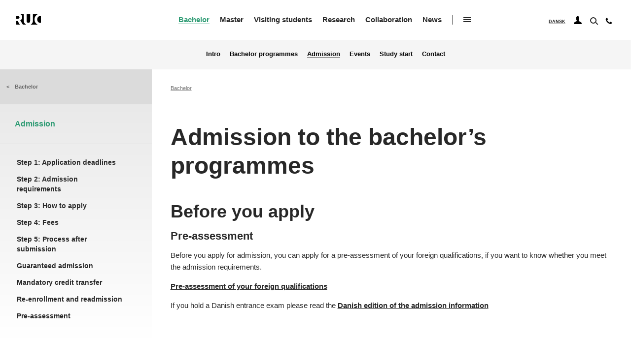

--- FILE ---
content_type: text/html; charset=UTF-8
request_url: https://ruc.dk/en/admission-bachelors-programmes
body_size: 10471
content:
<!DOCTYPE html>
<html lang="en" dir="ltr" prefix="og: https://ogp.me/ns#">
  <head>
    <meta charset="utf-8" />
<script type="text/javascript" id="ConsentMode" src="/modules/contrib/cookieinformation/js/consent_mode_v2.init.js"></script>
<meta name="description" content="Step by step: How to apply for admission to a bachelor&#039;s programme at Roskilde University." />
<meta property="og:site_name" content="RUC.dk" />
<meta property="og:url" content="https://ruc.dk/en/admission-bachelors-programmes" />
<meta property="og:title" content="Admission to the bachelor’s programmes" />
<meta name="twitter:card" content="summary_large_image" />
<meta name="twitter:site" content="@roskildeuni" />
<meta name="twitter:title" content="Admission to the bachelor’s programmes" />
<meta name="Generator" content="Drupal 10 (https://www.drupal.org)" />
<meta name="MobileOptimized" content="width" />
<meta name="HandheldFriendly" content="true" />
<meta name="viewport" content="width=device-width, initial-scale=1.0" />
<script type="text/javascript" id="CookieConsent" src="https://policy.app.cookieinformation.com/uc.js" data-culture="en" data-gcm-version="2.0"></script>
<link rel="icon" href="/profiles/ruc_profile/themes/school/favicon.ico" type="image/vnd.microsoft.icon" />
<link rel="alternate" hreflang="en" href="https://ruc.dk/en/admission-bachelors-programmes" />
<link rel="canonical" href="https://ruc.dk/en/admission-bachelors-programmes" />
<link rel="shortlink" href="https://ruc.dk/en/node/41" />

    <title>Admission to bachelor&#039;s programmes | Roskilde University</title>
    <link rel="stylesheet" media="all" href="/sites/default/files/css/css_sMOMwAp76XbN-UUeKnDjCbtk8-RN3WfEW07fmRH_EW0.css?delta=0&amp;language=en&amp;theme=school&amp;include=eJx1yDEOwyAMBdALUXykyIAVkExs8XGj3L5Sh25d3vCcF5-LvYPaCmfN_pscl0fRgS4toXYzpVOtsL4qkCC8aj_Yx8Gxrdp0lS305xMebJlUGJLeQ27Q1zythcoHm-o2NA" />
<link rel="stylesheet" media="all" href="/sites/default/files/css/css_km1NuuhglYHtrNAhzhV7kVf5paplHvRGP4fKASJAazI.css?delta=1&amp;language=en&amp;theme=school&amp;include=eJx1yDEOwyAMBdALUXykyIAVkExs8XGj3L5Sh25d3vCcF5-LvYPaCmfN_pscl0fRgS4toXYzpVOtsL4qkCC8aj_Yx8Gxrdp0lS305xMebJlUGJLeQ27Q1zythcoHm-o2NA" />

    
    <link rel="preload" href="/profiles/ruc_profile/themes/school/assets/fonts/the_wave_playtype-webfont.woff2" as="font" type="font/woff2" crossorigin/>
    <link rel="preload" href="/profiles/ruc_profile/themes/school/assets/fonts/the_wave-demibold_playtype-webfont.woff2" as="font" type="font/woff2" crossorigin/>
    <link rel="preload" href="/profiles/ruc_profile/themes/school/assets/fonts/the_wave-bold_playtype-webfont.woff2" as="font" type="font/woff2" crossorigin/>
    <link rel="preload" href="/profiles/ruc_profile/themes/school/assets/fonts/slick.woff" as="font" type="font/woff2" crossorigin/>

    <link href="/profiles/ruc_profile/themes/school/assets/shortcut-icons/apple-touch-icon.png" rel="apple-touch-icon" />
    <link href="/profiles/ruc_profile/themes/school/assets/shortcut-icons/apple-touch-icon-76x76.png" rel="apple-touch-icon" sizes="76x76" />
    <link href="/profiles/ruc_profile/themes/school/assets/shortcut-icons/apple-touch-icon-120x120.png" rel="apple-touch-icon" sizes="120x120" />
    <link href="/profiles/ruc_profile/themes/school/assets/shortcut-icons/apple-touch-icon-152x152.png" rel="apple-touch-icon" sizes="152x152" />
    <link href="/profiles/ruc_profile/themes/school/assets/shortcut-icons/apple-touch-icon-180x180.png" rel="apple-touch-icon" sizes="180x180" />
      <script>(function () {
          document.addEventListener("DOMContentLoaded", function(event) {
            var consentplaceholders = document.getElementsByClassName('consent-placeholder');
            if (consentplaceholders) {
              for (var i = 0; i < consentplaceholders.length; i++) {
                if (!CookieInformation.getConsentGivenFor(consentplaceholders[i].getAttribute('data-category'))) {
                  consentplaceholders[i].style.display = 'block';
                }
                else{
                  consentplaceholders[i].style.display = 'none';
                }
              }
            }
          }, false);
        })();
      </script>
  <meta name="google-site-verification" content="yt2Qr5N2G3gYiHgy1ZT9wNY3BQtf-g4vxchWNYJUvMk" /><script type="text/javascript">!function(){"use strict";window.addEventListener("message",(function(e){if(void 0!==e.data["datawrapper-height"]){var t=document.querySelectorAll("iframe");for(var a in e.data["datawrapper-height"])for(var r=0;r<t.length;r++){if(t[r].contentWindow===e.source)t[r].style.height=e.data["datawrapper-height"][a]+"px"}}}))}();
</script></head>
  <body class="path-node page-node-type-content-page">
    <a href="#main-content" class="visually-hidden focusable skip-link">
      Skip to main content
    </a>
    
      <div class="dialog-off-canvas-main-canvas" data-off-canvas-main-canvas>
    
<header class="header" role="banner">
  <div class="box-search-wrap"></div>
  <div class="header__content_inner center__content">
    
    <div id="block-sitebranding-2" class="block">
  
    
  
  <div id="Branding"  class="graphic-version">
    <a href="/en">
      <svg class="logo">
        <use xlink:href="/profiles/ruc_profile/themes/school/assets/images/icons.svg#logo"></use>
      </svg><span class="name-branding">Roskilde University</span>
    </a>
  </div>

</div>


  

<nav aria-label="Main Menu" id="block-english">
      
<div class="main-nav">
                            <ul class="english-navigation main-menu">
                                                
                        <li class="collapsed active">
                <a href="/en/intro-being-bachelor-student-roskilde-university" data-drupal-link-system-path="node/34">Bachelor</a>
                            </li>
                                            
                        <li class="collapsed">
                <a href="/en/intro-being-master-student-roskilde-university" data-drupal-link-system-path="node/47">Master</a>
                            </li>
                                            
                        <li class="collapsed">
                <a href="/en/intro-exchange-and-guest-students" data-drupal-link-system-path="node/896">Visiting students</a>
                            </li>
                                            
                        <li class="collapsed">
                <a href="/en/research-roskilde-university" data-drupal-link-system-path="node/515">Research</a>
                            </li>
                                            
                        <li class="collapsed">
                <a href="/en/intro-international-collaboration" data-drupal-link-system-path="node/2995">Collaboration</a>
                            </li>
                                            
                                                    <li>
                <a href="/en/news-roskilde-university" data-drupal-link-system-path="node/4032">News</a>
                            </li>
                                      <li class="icon-hamburger_wrap"><button class="icon-hamburger">Open sub menu items</button></li>
                </ul>
    

</div>


<div class="side-nav-top-level">
    <div class="bg"></div>
    <div class="inner">
        <button class="icon-close" tabindex="-1">Close sub menu items</button>
        
                    
              <ul class="desktop-burger-navigation">
                  
          
          <li class="main-items-first-level">
                            <a href="/en/events-roskilde-university" data-drupal-link-system-path="node/66">Events</a>
                      </li>
                  
          
          <li class="collapsed main-items-first-level">
                            <a href="/en/roskilde-university-library" data-drupal-link-system-path="node/49">Library</a>
                      </li>
                  
          
          <li class="collapsed main-items-first-level">
                            <a href="/en/departments" data-drupal-link-system-path="node/52">Departments</a>
                      </li>
                  
          
          <li class="collapsed main-items-first-level">
                            <a href="/en/working-roskilde-university" data-drupal-link-system-path="node/180">Jobs</a>
                      </li>
                  
          
          <li class="collapsed main-items-first-level">
                            <a href="/en/about-roskilde-university" data-drupal-link-system-path="node/62">About Roskilde University</a>
                      </li>
                  
          
          <li class="main-items-first-level">
                            <a href="/en/contact" data-drupal-link-system-path="node/64">Contact</a>
                      </li>
          </ul>
    


        
    </div>
</div>



  </nav>


  

<nav aria-label="Main Menu - Second level" id="block-english-second-level">
      
        <ul>
                  <li>
        <a href="/en/intro-being-bachelor-student-roskilde-university" data-drupal-link-system-path="node/34">Intro</a>
              </li>
                <li>
        <a href="/en/bachelor/programmes" data-drupal-link-system-path="bachelor-education/areas">Bachelor programmes</a>
              </li>
                <li class="collapsed active">
        <a href="/en/admission-bachelors-programmes" data-drupal-link-system-path="node/41" class="is-active" aria-current="page">Admission</a>
              </li>
                <li>
        <a href="/en/events-about-bachelor-programmes" data-drupal-link-system-path="node/891">Events</a>
              </li>
                <li>
        <a href="/en/study-start-bachelor" data-drupal-link-system-path="node/74">Study start</a>
              </li>
                <li class="collapsed">
        <a href="/en/contact-study-guidance-bachelor" data-drupal-link-system-path="node/881">Contact</a>
              </li>
      </ul>
    


  </nav>


    <span class="header_aside">
      
    <div class="language-switcher-language-url block" id="block-languageswitcher" role="navigation">
  
    
      <ul class="links"><li hreflang="da" data-drupal-link-system-path="node/40" class="da"><a href="/optagelse-bachelor" class="language-link" hreflang="da" data-drupal-link-system-path="node/40">Dansk</a></li><li hreflang="en" data-drupal-link-system-path="node/41" class="en is-active" aria-current="page"><a href="/en/admission-bachelors-programmes" class="language-link is-active active-language" hreflang="en" data-drupal-link-system-path="node/41">English</a></li></ul>
  </div>


  

<nav aria-label="User Menu" id="block-english-user-navigation">
      <button class="icon-users" aria-expanded="false" aria-label="User navigation"><svg class="icon-user"><use xlink:href="/profiles/ruc_profile/themes/school/assets/images/icons.svg#icon-user"/></use></svg></button>
        <ul class="english-user-navigation dropdown-user">
                  <li>
        <a href="/en/students" data-drupal-link-system-path="node/1215">For students</a>
              </li>
                <li>
        <a href="/en/employees" data-drupal-link-system-path="node/1217">For employees</a>
              </li>
                <li>
        <a href="/en/examiners-roskilde-university" data-drupal-link-system-path="node/879">For examiners</a>
              </li>
      </ul>
    


  </nav>


      <div id="ruc-solr-search" class="block">
      <button class="icon-search" aria-expanded="false" aria-label="Search"></button>
        <div class="ruc-block-search-form box-search center__content section" data-drupal-selector="ruc-google-search-form">
          <div class="views-element-container"><form class="views-exposed-form center__content section" data-drupal-selector="views-exposed-form-site-search-block-search" action="/en/site-search" method="get" id="views-exposed-form-site-search-block-search" accept-charset="UTF-8">
  <div class="js-form-item form-item js-form-type-search-api-autocomplete form-item-search-api-fulltext js-form-item-search-api-fulltext form-no-label">
        <input data-drupal-selector="edit-search-api-fulltext" data-search-api-autocomplete-search="site_search" class="form-autocomplete form-text" data-autocomplete-path="/en/search_api_autocomplete/site_search?display=block_search&amp;&amp;filter=search_api_fulltext" type="text" id="edit-search-api-fulltext" name="search_api_fulltext" value="" size="30" maxlength="128" />

        </div>
<div data-drupal-selector="edit-actions" class="form-actions js-form-wrapper form-wrapper" id="edit-actions"><input data-drupal-selector="edit-submit-site-search" type="submit" id="edit-submit-site-search" value="Search" class="button js-form-submit form-submit" />
</div>


</form>

</div>

        </div>
      </div>

      
<div class="contact-icon block">
  
    
      <a href="/en/contact" class="icon-tel-top" aria-label="Contact">
    <svg class="icon-phone">
        <use xmlns:xlink="http://www.w3.org/1999/xlink" xlink:href="/profiles/ruc_profile/themes/school/assets/images/icons.svg#icon-phone"></use>
    </svg>
    <span>Contact</span>
</a>
  </div>


      <div class="icons-wrap block">
        <button class="icon-hamburger">Open mobile menu</button>
      </div>
    </span>
  </div>
  <div class="bg"></div>
</header>

<div id="main-content">
  
    <div id="block-mobile-english" class="block">
  
    
      
<!-- side-nav -->
<div class="side-nav mobile-navigation">
    <div class="bg"></div>
    <button class="icon-close">Close mobile menu</button>

    <div class="inner">
        <svg class="logo">
            <use xlink:href="/profiles/ruc_profile/themes/school/assets/images/icons.svg#logo"></use>
        </svg>
        <a class="back-root">View main menu</a>
        

        
                    <ul class="main-mobile-menu menu drilldown" data-drilldown data-parent-link="true">
        
                  
          
          <li class="has-sub active main-items main-items-first-level">
                            <div class="section-link"><a href="/en/intro-being-bachelor-student-roskilde-university" data-drupal-link-system-path="node/34">Bachelor</a></div>
                <a href="/en/intro-being-bachelor-student-roskilde-university" class="trigger-link" data-drupal-link-system-path="node/34">&lt;i&gt;&lt;/i&gt;</a>
                

        
                    <ul class="menu nested">
        
                  
          
          <li>
                            <a href="/en/intro-being-bachelor-student-roskilde-university" data-drupal-link-system-path="node/34">Intro</a>
                                      </li>
                  
          
          <li>
                            <a href="/en/bachelor/programmes" data-drupal-link-system-path="bachelor-education/areas">Bachelor programmes</a>
                                      </li>
                  
          
          <li class="has-sub active">
                            <div class="section-link"><a href="/en/admission-bachelors-programmes" data-drupal-link-system-path="node/41" class="is-active" aria-current="page">Admission</a></div>
                <a href="/en/admission-bachelors-programmes" class="trigger-link is-active" data-drupal-link-system-path="node/41" aria-current="page">&lt;i&gt;&lt;/i&gt;</a>
                

        
                    <ul class="menu nested">
        
                  
          
          <li>
                            <a href="/en/step-1-application-deadlines-bachelor" data-drupal-link-system-path="node/1965">Step 1: Application deadlines</a>
                                      </li>
                  
          
          <li class="has-sub">
                            <div class="section-link"><a href="/en/step-2-admission-requirements-bachelor-programmes" data-drupal-link-system-path="node/456">Step 2: Admission requirements</a></div>
                <a href="/en/step-2-admission-requirements-bachelor-programmes" class="trigger-link" data-drupal-link-system-path="node/456">&lt;i&gt;&lt;/i&gt;</a>
                

        
                    <ul class="menu nested">
        
                  
          
          <li>
                            <a href="/en/general-admission-requirement-entry-qualification" data-drupal-link-system-path="node/461">General admission requirements</a>
                                      </li>
                  
          
          <li>
                            <a href="/en/specific-admission-requirements" data-drupal-link-system-path="node/457">Specific admission requirements</a>
                                      </li>
                  
          
          <li>
                            <a href="/en/additional-specific-admission-requirements-bachelors-subjects" data-drupal-link-system-path="node/459">Additional admission requirements for bachelor subjects</a>
                                      </li>
                  
          
          <li>
                            <a href="/en/minimum-grade-requirements" data-drupal-link-system-path="node/3468">Minimum grade requirements</a>
                                      </li>
                  
          
          <li>
                            <a href="/en/exemptionbased-admission" data-drupal-link-system-path="node/460">Exemption-based admission</a>
                                      </li>
        
        
        <li class="login-contact">
          <div class="lang-version"></div>
            <div class="contact-box">
              <a href="#">
                <svg class="icon-phone">
                  <use xlink:href="/profiles/ruc_profile/themes/school/assets/images/icons.svg#icon-phone"></use>
                </svg>
                <span>Contact</span>
              </a>
            </div>

            <div class="login-box-cont">
          </div>
        </li>
      </ul>

    

                      </li>
                  
          
          <li class="has-sub">
                            <div class="section-link"><a href="/en/step-3-application-and-required-documents" target="_self" data-drupal-link-system-path="node/454">Step 3: How to apply</a></div>
                <a href="/en/step-3-application-and-required-documents" target="_self" class="trigger-link" data-drupal-link-system-path="node/454">&lt;i&gt;&lt;/i&gt;</a>
                

        
                    <ul class="menu nested">
        
                  
          
          <li>
                            <a href="/en/admission-through-quota-1-or-2" data-drupal-link-system-path="node/466">Admission through quota 1 or 2</a>
                                      </li>
        
        
        <li class="login-contact">
          <div class="lang-version"></div>
            <div class="contact-box">
              <a href="#">
                <svg class="icon-phone">
                  <use xlink:href="/profiles/ruc_profile/themes/school/assets/images/icons.svg#icon-phone"></use>
                </svg>
                <span>Contact</span>
              </a>
            </div>

            <div class="login-box-cont">
          </div>
        </li>
      </ul>

    

                      </li>
                  
          
          <li class="has-sub">
                            <div class="section-link"><a href="/en/step-4-application-fee-and-tuition-fees" target="_self" data-drupal-link-system-path="node/473">Step 4: Fees</a></div>
                <a href="/en/step-4-application-fee-and-tuition-fees" target="_self" class="trigger-link" data-drupal-link-system-path="node/473">&lt;i&gt;&lt;/i&gt;</a>
                

        
                    <ul class="menu nested">
        
                  
          
          <li>
                            <a href="/en/tuition-fees-bachelor-terms-payment" data-drupal-link-system-path="node/474">Tuition fees: Terms of payment</a>
                                      </li>
        
        
        <li class="login-contact">
          <div class="lang-version"></div>
            <div class="contact-box">
              <a href="#">
                <svg class="icon-phone">
                  <use xlink:href="/profiles/ruc_profile/themes/school/assets/images/icons.svg#icon-phone"></use>
                </svg>
                <span>Contact</span>
              </a>
            </div>

            <div class="login-box-cont">
          </div>
        </li>
      </ul>

    

                      </li>
                  
          
          <li class="has-sub">
                            <div class="section-link"><a href="/en/step-5-process-after-submission" target="_self" data-drupal-link-system-path="node/475">Step 5: Process after submission</a></div>
                <a href="/en/step-5-process-after-submission" target="_self" class="trigger-link" data-drupal-link-system-path="node/475">&lt;i&gt;&lt;/i&gt;</a>
                

        
                    <ul class="menu nested">
        
                  
          
          <li>
                            <a href="/en/how-roskilde-university-contacts-applicants" data-drupal-link-system-path="node/476">How Roskilde University contacts applicants</a>
                                      </li>
        
        
        <li class="login-contact">
          <div class="lang-version"></div>
            <div class="contact-box">
              <a href="#">
                <svg class="icon-phone">
                  <use xlink:href="/profiles/ruc_profile/themes/school/assets/images/icons.svg#icon-phone"></use>
                </svg>
                <span>Contact</span>
              </a>
            </div>

            <div class="login-box-cont">
          </div>
        </li>
      </ul>

    

                      </li>
                  
          
          <li>
                            <a href="/en/guaranteed-admission-qualified-applicants" data-drupal-link-system-path="node/5014">Guaranteed admission</a>
                                      </li>
                  
          
          <li>
                            <a href="/en/mandatory-credit-transfer-0" data-drupal-link-system-path="node/472">Mandatory credit transfer</a>
                                      </li>
                  
          
          <li>
                            <a href="/en/reenrollment-and-readmission-bachelors-programme" data-drupal-link-system-path="node/3518">Re-enrollment and readmission</a>
                                      </li>
                  
          
          <li>
                            <a href="/en/preassessment-foreign-qualifications" data-drupal-link-system-path="node/2212">Pre-assessment</a>
                                      </li>
        
        
        <li class="login-contact">
          <div class="lang-version"></div>
            <div class="contact-box">
              <a href="#">
                <svg class="icon-phone">
                  <use xlink:href="/profiles/ruc_profile/themes/school/assets/images/icons.svg#icon-phone"></use>
                </svg>
                <span>Contact</span>
              </a>
            </div>

            <div class="login-box-cont">
          </div>
        </li>
      </ul>

    

                      </li>
                  
          
          <li>
                            <a href="/en/events-about-bachelor-programmes" data-drupal-link-system-path="node/891">Events</a>
                                      </li>
                  
          
          <li>
                            <a href="/en/study-start-bachelor" data-drupal-link-system-path="node/74">Study start</a>
                                      </li>
                  
          
          <li class="has-sub">
                            <a href="/en/contact-study-guidance-bachelor" data-drupal-link-system-path="node/881">Contact</a>
                                      </li>
        
        
        <li class="login-contact">
          <div class="lang-version"></div>
            <div class="contact-box">
              <a href="#">
                <svg class="icon-phone">
                  <use xlink:href="/profiles/ruc_profile/themes/school/assets/images/icons.svg#icon-phone"></use>
                </svg>
                <span>Contact</span>
              </a>
            </div>

            <div class="login-box-cont">
          </div>
        </li>
      </ul>

    

                      </li>
                  
          
          <li class="has-sub main-items main-items-first-level">
                            <div class="section-link"><a href="/en/intro-being-master-student-roskilde-university" data-drupal-link-system-path="node/47">Master</a></div>
                <a href="/en/intro-being-master-student-roskilde-university" class="trigger-link" data-drupal-link-system-path="node/47">&lt;i&gt;&lt;/i&gt;</a>
                

        
                    <ul class="menu nested">
        
                  
          
          <li>
                            <a href="/en/intro-being-master-student-roskilde-university" data-drupal-link-system-path="node/47">Intro</a>
                                      </li>
                  
          
          <li>
                            <a href="/en/master/programmes" data-drupal-link-system-path="candidate-education/combinations">Programmes 2025-27</a>
                                      </li>
                  
          
          <li>
                            <a href="/en/masters-programmes-2028" data-drupal-link-system-path="node/3563">Programmes from 2028</a>
                                      </li>
                  
          
          <li class="has-sub">
                            <div class="section-link"><a href="/en/admission-masters-programmes" data-drupal-link-system-path="node/68">Admission</a></div>
                <a href="/en/admission-masters-programmes" class="trigger-link" data-drupal-link-system-path="node/68">&lt;i&gt;&lt;/i&gt;</a>
                

        
                    <ul class="menu nested">
        
                  
          
          <li>
                            <a href="/en/step-1-application-deadlines" data-drupal-link-system-path="node/554">Step 1: Application Deadlines</a>
                                      </li>
                  
          
          <li>
                            <a href="/en/step-2-admission-requirements" data-drupal-link-system-path="node/555">Step 2: Admission Requirements</a>
                                      </li>
                  
          
          <li>
                            <a href="/en/step-3-required-documentation" data-drupal-link-system-path="node/557">Step 3: Required Documentation</a>
                                      </li>
                  
          
          <li>
                            <a href="/en/step-4-pay-application-fee" data-drupal-link-system-path="node/558">Step 4: Pay the Application Fee</a>
                                      </li>
                  
          
          <li class="has-sub">
                            <div class="section-link"><a href="/en/step-5-tuition-fees-tuition-fee-waivers-and-scholarships" data-drupal-link-system-path="node/559">Step 5: Tuition Fees, Waivers and Scholarships</a></div>
                <a href="/en/step-5-tuition-fees-tuition-fee-waivers-and-scholarships" class="trigger-link" data-drupal-link-system-path="node/559">&lt;i&gt;&lt;/i&gt;</a>
                

        
                    <ul class="menu nested">
        
                  
          
          <li>
                            <a href="/en/tuition-fee-rates" data-drupal-link-system-path="node/1797">Tuition Fee Rates</a>
                                      </li>
                  
          
          <li>
                            <a href="/en/tuition-fees-master-programmes-terms-payment" data-drupal-link-system-path="node/560">Terms of payment for tuition fee</a>
                                      </li>
        
        
        <li class="login-contact">
          <div class="lang-version"></div>
            <div class="contact-box">
              <a href="#">
                <svg class="icon-phone">
                  <use xlink:href="/profiles/ruc_profile/themes/school/assets/images/icons.svg#icon-phone"></use>
                </svg>
                <span>Contact</span>
              </a>
            </div>

            <div class="login-box-cont">
          </div>
        </li>
      </ul>

    

                      </li>
                  
          
          <li class="has-sub">
                            <div class="section-link"><a href="/en/step-6-apply-online" data-drupal-link-system-path="node/561">Step 6: Apply Online</a></div>
                <a href="/en/step-6-apply-online" class="trigger-link" data-drupal-link-system-path="node/561">&lt;i&gt;&lt;/i&gt;</a>
                

        
                    <ul class="menu nested">
        
                  
          
          <li>
                            <a href="/en/application-master-programmes-english" data-drupal-link-system-path="node/562">Programmes in English</a>
                                      </li>
                  
          
          <li>
                            <a href="/en/application-master-programmes-danish" data-drupal-link-system-path="node/563">Programmes in Danish</a>
                                      </li>
                  
          
          <li>
                            <a href="/en/vacant-study-places-master" data-drupal-link-system-path="node/2509">Vaccant study places master</a>
                                      </li>
        
        
        <li class="login-contact">
          <div class="lang-version"></div>
            <div class="contact-box">
              <a href="#">
                <svg class="icon-phone">
                  <use xlink:href="/profiles/ruc_profile/themes/school/assets/images/icons.svg#icon-phone"></use>
                </svg>
                <span>Contact</span>
              </a>
            </div>

            <div class="login-box-cont">
          </div>
        </li>
      </ul>

    

                      </li>
                  
          
          <li class="has-sub">
                            <a href="/en/step-7-process-after-submission" data-drupal-link-system-path="node/565">Step 7: Process after Submission</a>
                                      </li>
                  
          
          <li>
                            <a href="/en/legal-claim-admission-masters-programmes-ruc" data-drupal-link-system-path="node/3511">Legal claim to admission to master’s programmes at RUC</a>
                                      </li>
                  
          
          <li>
                            <a href="/en/reenrollment-and-readmission-masters-programme" data-drupal-link-system-path="node/3512">Re-enrollment and readmission to a master&#039;s programme</a>
                                      </li>
                  
          
          <li>
                            <a href="/en/summer-prerequisite-studies-masters-programmes" data-drupal-link-system-path="node/556">Summer prerequisite studies</a>
                                      </li>
        
        
        <li class="login-contact">
          <div class="lang-version"></div>
            <div class="contact-box">
              <a href="#">
                <svg class="icon-phone">
                  <use xlink:href="/profiles/ruc_profile/themes/school/assets/images/icons.svg#icon-phone"></use>
                </svg>
                <span>Contact</span>
              </a>
            </div>

            <div class="login-box-cont">
          </div>
        </li>
      </ul>

    

                      </li>
                  
          
          <li>
                            <a href="/en/events-about-masters-programmes" data-drupal-link-system-path="node/1931">Events</a>
                                      </li>
                  
          
          <li>
                            <a href="/en/study-start-masters-programmes" data-drupal-link-system-path="node/82">Study start</a>
                                      </li>
                  
          
          <li class="has-sub">
                            <a href="/en/contact-study-guidance-master-programmes" data-drupal-link-system-path="node/874">Contact</a>
                                      </li>
        
        
        <li class="login-contact">
          <div class="lang-version"></div>
            <div class="contact-box">
              <a href="#">
                <svg class="icon-phone">
                  <use xlink:href="/profiles/ruc_profile/themes/school/assets/images/icons.svg#icon-phone"></use>
                </svg>
                <span>Contact</span>
              </a>
            </div>

            <div class="login-box-cont">
          </div>
        </li>
      </ul>

    

                      </li>
                  
          
          <li class="has-sub main-items main-items-first-level">
                            <div class="section-link"><a href="/en/intro-exchange-and-guest-students" data-drupal-link-system-path="node/896">Visiting students</a></div>
                <a href="/en/intro-exchange-and-guest-students" class="trigger-link" data-drupal-link-system-path="node/896">&lt;i&gt;&lt;/i&gt;</a>
                

        
                    <ul class="menu nested">
        
                  
          
          <li>
                            <a href="/en/intro-exchange-and-guest-students" data-drupal-link-system-path="node/896">Intro</a>
                                      </li>
                  
          
          <li>
                            <a href="/en/accommodation-exchange-students" data-drupal-link-system-path="node/1335">Accommodation</a>
                                      </li>
                  
          
          <li>
                            <a href="/en/admission-exchange" data-drupal-link-system-path="node/899">Admission exchange</a>
                                      </li>
                  
          
          <li>
                            <a href="/en/admission-guest-student" data-drupal-link-system-path="node/900">Admission guest student</a>
                                      </li>
                  
          
          <li>
                            <a href="/en/study-start-exchange" data-drupal-link-system-path="node/922">Study start</a>
                                      </li>
                  
          
          <li>
                            <a href="/en/contact-exchange-and-guest-student" data-drupal-link-system-path="node/901">Contact</a>
                                      </li>
        
        
        <li class="login-contact">
          <div class="lang-version"></div>
            <div class="contact-box">
              <a href="#">
                <svg class="icon-phone">
                  <use xlink:href="/profiles/ruc_profile/themes/school/assets/images/icons.svg#icon-phone"></use>
                </svg>
                <span>Contact</span>
              </a>
            </div>

            <div class="login-box-cont">
          </div>
        </li>
      </ul>

    

                      </li>
                  
          
          <li class="has-sub main-items main-items-first-level">
                            <div class="section-link"><a href="/en/research-roskilde-university" data-drupal-link-system-path="node/515">Research</a></div>
                <a href="/en/research-roskilde-university" class="trigger-link" data-drupal-link-system-path="node/515">&lt;i&gt;&lt;/i&gt;</a>
                

        
                    <ul class="menu nested">
        
                  
          
          <li>
                            <a href="/en/research-roskilde-university" data-drupal-link-system-path="node/515">Intro</a>
                                      </li>
                  
          
          <li class="has-sub">
                            <div class="section-link"><a href="/en/overview-research-roskilde-university" data-drupal-link-system-path="node/1709">Overview</a></div>
                <a href="/en/overview-research-roskilde-university" class="trigger-link" data-drupal-link-system-path="node/1709">&lt;i&gt;&lt;/i&gt;</a>
                

        
                    <ul class="menu nested">
        
                  
          
          <li class="has-sub">
                            <div class="section-link"><a href="/en/research-centres-roskilde-university" data-drupal-link-system-path="node/1729">Research centres</a></div>
                <a href="/en/research-centres-roskilde-university" class="trigger-link" data-drupal-link-system-path="node/1729">&lt;i&gt;&lt;/i&gt;</a>
                

        
                    <ul class="menu nested">
        
                  
          
          <li class="has-sub">
                            <div class="section-link"><a href="/en/research-centre-publicprivate-collaboration" data-drupal-link-system-path="node/1765">Research centre on Public-Private Collaboration</a></div>
                <a href="/en/research-centre-publicprivate-collaboration" class="trigger-link" data-drupal-link-system-path="node/1765">&lt;i&gt;&lt;/i&gt;</a>
                

        
                    <ul class="menu nested">
        
                  
          
          <li>
                            <a href="/en/researchers-research-centre-publicprivate-collaboration" data-drupal-link-system-path="node/1974">Participating researchers</a>
                                      </li>
                  
          
          <li>
                            <a href="/en/advisory-board-research-centre-publicprivate-collaboration" data-drupal-link-system-path="node/2005">Danish Advisory Board</a>
                                      </li>
        
        
        <li class="login-contact">
          <div class="lang-version"></div>
            <div class="contact-box">
              <a href="#">
                <svg class="icon-phone">
                  <use xlink:href="/profiles/ruc_profile/themes/school/assets/images/icons.svg#icon-phone"></use>
                </svg>
                <span>Contact</span>
              </a>
            </div>

            <div class="login-box-cont">
          </div>
        </li>
      </ul>

    

                      </li>
        
        
        <li class="login-contact">
          <div class="lang-version"></div>
            <div class="contact-box">
              <a href="#">
                <svg class="icon-phone">
                  <use xlink:href="/profiles/ruc_profile/themes/school/assets/images/icons.svg#icon-phone"></use>
                </svg>
                <span>Contact</span>
              </a>
            </div>

            <div class="login-box-cont">
          </div>
        </li>
      </ul>

    

                      </li>
        
        
        <li class="login-contact">
          <div class="lang-version"></div>
            <div class="contact-box">
              <a href="#">
                <svg class="icon-phone">
                  <use xlink:href="/profiles/ruc_profile/themes/school/assets/images/icons.svg#icon-phone"></use>
                </svg>
                <span>Contact</span>
              </a>
            </div>

            <div class="login-box-cont">
          </div>
        </li>
      </ul>

    

                      </li>
                  
          
          <li>
                            <a href="/en/phd-roskilde-university" data-drupal-link-system-path="node/817">PhD</a>
                                      </li>
        
        
        <li class="login-contact">
          <div class="lang-version"></div>
            <div class="contact-box">
              <a href="#">
                <svg class="icon-phone">
                  <use xlink:href="/profiles/ruc_profile/themes/school/assets/images/icons.svg#icon-phone"></use>
                </svg>
                <span>Contact</span>
              </a>
            </div>

            <div class="login-box-cont">
          </div>
        </li>
      </ul>

    

                      </li>
                  
          
          <li class="has-sub main-items main-items-first-level">
                            <div class="section-link"><a href="/en/intro-international-collaboration" data-drupal-link-system-path="node/2995">Collaboration</a></div>
                <a href="/en/intro-international-collaboration" class="trigger-link" data-drupal-link-system-path="node/2995">&lt;i&gt;&lt;/i&gt;</a>
                

        
                    <ul class="menu nested">
        
                  
          
          <li>
                            <a href="/en/intro-international-collaboration" data-drupal-link-system-path="node/2995">International collaboration</a>
                                      </li>
                  
          
          <li>
                            <a href="/en/collaborate-students" data-drupal-link-system-path="node/2276">Collaborate with students</a>
                                      </li>
        
        
        <li class="login-contact">
          <div class="lang-version"></div>
            <div class="contact-box">
              <a href="#">
                <svg class="icon-phone">
                  <use xlink:href="/profiles/ruc_profile/themes/school/assets/images/icons.svg#icon-phone"></use>
                </svg>
                <span>Contact</span>
              </a>
            </div>

            <div class="login-box-cont">
          </div>
        </li>
      </ul>

    

                      </li>
                  
          
          <li class="main-items main-items-first-level">
                            <a href="/en/news-roskilde-university" data-drupal-link-system-path="node/4032">News</a>
                                      </li>
        
                <li class="secondary-menu-items">
          
                      
              <ul class="desktop-burger-navigation">
                  
          
          <li class="main-items-first-level">
                            <a href="/en/events-roskilde-university" data-drupal-link-system-path="node/66">Events</a>
                      </li>
                  
          
          <li class="has-sub main-items-first-level">
                            <div class="section-link"><a href="/en/roskilde-university-library" data-drupal-link-system-path="node/49">Library</a></div>
                <a href="/en/roskilde-university-library" class="trigger-link" data-drupal-link-system-path="node/49">&lt;i&gt;&lt;/i&gt;</a>
                              <ul class="menu nested">
                  
          
          <li class="has-sub">
                            <div class="section-link"><a href="https://libguides.ruc.dk/frontpage/english" target="_blank">About the Library</a></div>
                <a href="https://libguides.ruc.dk/frontpage/english" target="_blank" class="trigger-link">&lt;i&gt;&lt;/i&gt;</a>
                              <ul class="menu nested">
                  
          
          <li>
                            <a href="https://sammy.ruc.dk/typo3/az/az_eng.html">The Library from A-Z</a>
                      </li>
                  
          
          <li>
                            <a href="https://libguides.ruc.dk/tarot/eng" target="_blank">K. Frank Jensen Collection</a>
                      </li>
          </ul>
    
                      </li>
                  
          
          <li>
                            <a href="https://libguides.ruc.dk/az.php" target="_blank">List of databases</a>
                      </li>
                  
          
          <li>
                            <a href="/en/roskilde-university-library-regulations" data-drupal-link-system-path="node/1809">Regulations</a>
                      </li>
          </ul>
    
                      </li>
                  
          
          <li class="has-sub main-items-first-level">
                            <div class="section-link"><a href="/en/departments" data-drupal-link-system-path="node/52">Departments</a></div>
                <a href="/en/departments" class="trigger-link" data-drupal-link-system-path="node/52">&lt;i&gt;&lt;/i&gt;</a>
                              <ul class="menu nested">
                  
          
          <li class="has-sub">
                            <div class="section-link"><a href="/en/department-communication-and-arts" data-drupal-link-system-path="node/54">Communications and Arts</a></div>
                <a href="/en/department-communication-and-arts" class="trigger-link" data-drupal-link-system-path="node/54">&lt;i&gt;&lt;/i&gt;</a>
                              <ul class="menu nested">
                  
          
          <li>
                            <a href="/en/study-programmes-department-communication-and-arts" data-drupal-link-system-path="node/86">Study programmes</a>
                      </li>
                  
          
          <li>
                            <a href="/en/research-department-communication-and-arts" data-drupal-link-system-path="node/88">Research</a>
                      </li>
                  
          
          <li>
                            <a href="/en/news-department-communication-and-arts" data-drupal-link-system-path="node/2083">News</a>
                      </li>
                  
          
          <li>
                            <a href="/en/employers-panel-department-communication-and-arts" data-drupal-link-system-path="node/90">Employers’ panel</a>
                      </li>
          </ul>
    
                      </li>
                  
          
          <li class="has-sub">
                            <div class="section-link"><a href="/en/department-people-and-technology" data-drupal-link-system-path="node/58">People and Technology</a></div>
                <a href="/en/department-people-and-technology" class="trigger-link" data-drupal-link-system-path="node/58">&lt;i&gt;&lt;/i&gt;</a>
                              <ul class="menu nested">
                  
          
          <li>
                            <a href="/en/study-programmes-department-people-and-technology" data-drupal-link-system-path="node/100">Study programmes</a>
                      </li>
                  
          
          <li>
                            <a href="/en/research-department-people-and-technology" data-drupal-link-system-path="node/102">Research</a>
                      </li>
                  
          
          <li>
                            <a href="/en/news-department-people-and-technology" data-drupal-link-system-path="node/2081">News</a>
                      </li>
          </ul>
    
                      </li>
                  
          
          <li class="has-sub">
                            <div class="section-link"><a href="/en/department-science-and-environment" data-drupal-link-system-path="node/56">Science and Environment</a></div>
                <a href="/en/department-science-and-environment" class="trigger-link" data-drupal-link-system-path="node/56">&lt;i&gt;&lt;/i&gt;</a>
                              <ul class="menu nested">
                  
          
          <li>
                            <a href="/en/study-programmes-department-science-and-environment" data-drupal-link-system-path="node/94">Study programmes</a>
                      </li>
                  
          
          <li class="has-sub">
                            <div class="section-link"><a href="/en/research-department-science-and-environment" data-drupal-link-system-path="node/96">Research</a></div>
                <a href="/en/research-department-science-and-environment" class="trigger-link" data-drupal-link-system-path="node/96">&lt;i&gt;&lt;/i&gt;</a>
                              <ul class="menu nested">
                  
          
          <li>
                            <a href="/en/workshops-science-and-environment" data-drupal-link-system-path="node/3536">Workshops</a>
                      </li>
          </ul>
    
                      </li>
                  
          
          <li>
                            <a href="/en/news-department-science-and-environment" data-drupal-link-system-path="node/2077">News</a>
                      </li>
                  
          
          <li>
                            <a href="/en/employers-panel-department-science-and-environment" data-drupal-link-system-path="node/1062">Employers’ panel</a>
                      </li>
          </ul>
    
                      </li>
                  
          
          <li class="has-sub">
                            <div class="section-link"><a href="/en/department-social-sciences-and-business" data-drupal-link-system-path="node/60">Social Sciences and Business</a></div>
                <a href="/en/department-social-sciences-and-business" class="trigger-link" data-drupal-link-system-path="node/60">&lt;i&gt;&lt;/i&gt;</a>
                              <ul class="menu nested">
                  
          
          <li>
                            <a href="/en/study-programmes-department-social-sciences-and-business" data-drupal-link-system-path="node/106">Study programmes</a>
                      </li>
                  
          
          <li>
                            <a href="/en/research-department-social-sciences-and-business" data-drupal-link-system-path="node/108">Research</a>
                      </li>
                  
          
          <li>
                            <a href="/en/news-department-social-science-and-business" data-drupal-link-system-path="node/2079">News</a>
                      </li>
                  
          
          <li>
                            <a href="/en/employers-panel-department-social-sciences-and-business" data-drupal-link-system-path="node/110">Employers’ panel</a>
                      </li>
          </ul>
    
                      </li>
          </ul>
    
                      </li>
                  
          
          <li class="has-sub main-items-first-level">
                            <div class="section-link"><a href="/en/working-roskilde-university" data-drupal-link-system-path="node/180">Jobs</a></div>
                <a href="/en/working-roskilde-university" class="trigger-link" data-drupal-link-system-path="node/180">&lt;i&gt;&lt;/i&gt;</a>
                              <ul class="menu nested">
                  
          
          <li>
                            <a href="/en/teaching-portfolio" data-drupal-link-system-path="node/923">Teaching portfolio</a>
                      </li>
          </ul>
    
                      </li>
                  
          
          <li class="has-sub main-items-first-level">
                            <div class="section-link"><a href="/en/about-roskilde-university" data-drupal-link-system-path="node/62">About Roskilde University</a></div>
                <a href="/en/about-roskilde-university" class="trigger-link" data-drupal-link-system-path="node/62">&lt;i&gt;&lt;/i&gt;</a>
                              <ul class="menu nested">
                  
          
          <li class="has-sub">
                            <div class="section-link"><a href="/en/press-service" data-drupal-link-system-path="node/4033">Press service</a></div>
                <a href="/en/press-service" class="trigger-link" data-drupal-link-system-path="node/4033">&lt;i&gt;&lt;/i&gt;</a>
                              <ul class="menu nested">
                  
          
          <li>
                            <a href="/en/research-magazine-rubrik" data-drupal-link-system-path="node/2678">Research magazine</a>
                      </li>
          </ul>
    
                      </li>
                  
          
          <li class="has-sub">
                            <div class="section-link"><a href="/en/roskilde-university-organisation" data-drupal-link-system-path="node/191">Organisation</a></div>
                <a href="/en/roskilde-university-organisation" class="trigger-link" data-drupal-link-system-path="node/191">&lt;i&gt;&lt;/i&gt;</a>
                              <ul class="menu nested">
                  
          
          <li class="has-sub">
                            <div class="section-link"><a href="/en/management-roskilde-university" data-drupal-link-system-path="node/196">Management</a></div>
                <a href="/en/management-roskilde-university" class="trigger-link" data-drupal-link-system-path="node/196">&lt;i&gt;&lt;/i&gt;</a>
                              <ul class="menu nested">
                  
          
          <li>
                            <a href="/en/roskilde-university-board-directors" data-drupal-link-system-path="node/195">Board of Directors</a>
                      </li>
                  
          
          <li>
                            <a href="/en/rectorship" data-drupal-link-system-path="node/214">Rectorship</a>
                      </li>
                  
          
          <li>
                            <a href="/en/executive-university-management" data-drupal-link-system-path="node/209">Executive University Management</a>
                      </li>
                  
          
          <li>
                            <a href="/en/department-and-secretarial-management" data-drupal-link-system-path="node/211">Department Management</a>
                      </li>
                  
          
          <li>
                            <a href="/en/ruc-administration-management" data-drupal-link-system-path="node/2027">RUC Administration Management</a>
                      </li>
          </ul>
    
                      </li>
                  
          
          <li class="has-sub">
                            <div class="section-link"><a href="/en/administration-roskilde-university" data-drupal-link-system-path="node/207">Administration</a></div>
                <a href="/en/administration-roskilde-university" class="trigger-link" data-drupal-link-system-path="node/207">&lt;i&gt;&lt;/i&gt;</a>
                              <ul class="menu nested">
                  
          
          <li>
                            <a href="/en/digital" data-drupal-link-system-path="node/2371">Digital</a>
                      </li>
                  
          
          <li>
                            <a href="/en/hr" data-drupal-link-system-path="node/1521">HR</a>
                      </li>
                  
          
          <li>
                            <a href="/en/staff-and-press" data-drupal-link-system-path="node/1522">RUC Communication and Rector&#039;s Office</a>
                      </li>
                  
          
          <li>
                            <a href="/en/education-and-students" data-drupal-link-system-path="node/1523">Education and Students</a>
                      </li>
                  
          
          <li>
                            <a href="/en/finance-and-campus" data-drupal-link-system-path="node/1520">Finance and Campus</a>
                      </li>
          </ul>
    
                      </li>
                  
          
          <li>
                            <a href="/en/advisory-board-roskilde-university" data-drupal-link-system-path="node/3592">Advisory Board at Roskilde University</a>
                      </li>
          </ul>
    
                      </li>
                  
          
          <li class="has-sub">
                            <div class="section-link"><a href="/en/strategy-profile-and-values" data-drupal-link-system-path="node/1325">Strategy, profile and values</a></div>
                <a href="/en/strategy-profile-and-values" class="trigger-link" data-drupal-link-system-path="node/1325">&lt;i&gt;&lt;/i&gt;</a>
                              <ul class="menu nested">
                  
          
          <li>
                            <a href="/en/strategy-ruc-2030-interconnected" data-drupal-link-system-path="node/3494">Strategy RUC 2030</a>
                      </li>
          </ul>
    
                      </li>
                  
          
          <li>
                            <a href="/en/sustainable-campus" data-drupal-link-system-path="node/5327">Sustainable campus</a>
                      </li>
                  
          
          <li>
                            <a href="/en/academic-development" data-drupal-link-system-path="node/2645">Academic Development </a>
                      </li>
                  
          
          <li>
                            <a href="/en/honorary-doctors-roskilde-university" data-drupal-link-system-path="node/2939">Honorary doctors</a>
                      </li>
          </ul>
    
                      </li>
                  
          
          <li class="main-items-first-level">
                            <a href="/en/contact" data-drupal-link-system-path="node/64">Contact</a>
                      </li>
          </ul>
    


                  </li>
        
        <li class="login-contact">
          <div class="lang-version"></div>
            <div class="contact-box">
              <a href="#">
                <svg class="icon-phone">
                  <use xlink:href="/profiles/ruc_profile/themes/school/assets/images/icons.svg#icon-phone"></use>
                </svg>
                <span>Contact</span>
              </a>
            </div>

            <div class="login-box-cont">
          </div>
        </li>
      </ul>

    

    </div>
</div>





  </div>
<div data-drupal-messages-fallback class="hidden"></div>




 <div class="section node__content content_page">
  <div class="center__content content__basic_page">

     
    <div class="content_sidebar side-nav side-nav__content">
       <div id="block-english-sidebar-navigation" class="block">
  
    
      
<!-- side-nav -->

<div class="inner">
          <div class="overthrow current">
        <ul class="sub-mn">
            <li class="level-title sub"><a href="/en/intro-being-bachelor-student-roskilde-university" data-drupal-link-system-path="node/34">Bachelor</a></li>                            <li class="menu-item--active-trail has-child"><a href="/en/admission-bachelors-programmes" data-drupal-link-system-path="node/41" class="is-active" aria-current="page">Admission</a>                                <div class="overthrow current">
        <ul class="sub-mn">
                                        <li><a href="/en/step-1-application-deadlines-bachelor" data-drupal-link-system-path="node/1965">Step 1: Application deadlines</a>                </li>                <li><a href="/en/step-2-admission-requirements-bachelor-programmes" data-drupal-link-system-path="node/456">Step 2: Admission requirements</a>                </li>                <li><a href="/en/step-3-application-and-required-documents" target="_self" data-drupal-link-system-path="node/454">Step 3: How to apply</a>                </li>                <li><a href="/en/step-4-application-fee-and-tuition-fees" target="_self" data-drupal-link-system-path="node/473">Step 4: Fees</a>                </li>                <li><a href="/en/step-5-process-after-submission" target="_self" data-drupal-link-system-path="node/475">Step 5: Process after submission</a>                </li>                <li><a href="/en/guaranteed-admission-qualified-applicants" data-drupal-link-system-path="node/5014">Guaranteed admission</a>                </li>                <li><a href="/en/mandatory-credit-transfer-0" data-drupal-link-system-path="node/472">Mandatory credit transfer</a>                </li>                <li><a href="/en/reenrollment-and-readmission-bachelors-programme" data-drupal-link-system-path="node/3518">Re-enrollment and readmission</a>                </li>                <li><a href="/en/preassessment-foreign-qualifications" data-drupal-link-system-path="node/2212">Pre-assessment</a>                </li>        </ul>
        </div>
                    </li>        </ul>
        </div>
    
</div>


  </div>

    </div><article class="main-content">

      <div class="section center__content header-area">
        <div id="block-brodkrummer" class="block">
  
    
        <nav role="navigation" aria-label="Breadcrumb path" class="breadcrumb">
    <h2 class="visually-hidden">Breadcrumb</h2>
    <ul>
          <li>
                  <a href="/en/intro-being-bachelor-student-roskilde-university">Bachelor</a>
        
      </li>
        </ul>
  </nav>

  </div>

                            <h1>Admission to the bachelor’s programmes</h1>
                  
      </div>
              
                


<section  class="section paragraph std-text-15 paragraph--type--text-component paragraph--view-mode--default">
  <div class="paragraph_text_inner reverse-link">
    
            <h2>Before you apply</h2><h3>Pre-assessment</h3><p>Before you apply for admission, you can apply for a pre-assessment of your foreign qualifications, if you want to know whether you meet the admission requirements.</p><p><a href="https://ruc.dk/en/preassessment-foreign-qualifications">Pre-assessment of your foreign qualifications</a></p><p>If you hold a Danish entrance exam please read the <a href="/optagelse-bachelor" data-entity-type="node" data-entity-uuid="143a8f5d-6aa1-4f2b-aa04-f34a75fe3906" data-entity-substitution="canonical">Danish edition of the admission information</a></p>
      
  </div>
</section>
              

<section  class="section paragraph paragraph--type--shortcut-component paragraph-color--white paragraph-layout--two-col paragraph--view-mode--default">
  <div class="paragraph_masonry__wrapper">
    <header class="paragraph__header centered_text">
              <h2>
            Steps to apply
      </h2>
            <p></p>
    </header>

    <div class="pin-board shortcuts masonry">
      
                


  
<div class="masonry__item">
  <div class="shortcut_content_wrapper">

    
    <div class="masonry__content">
       <h3>
       
            Step 1: Application deadlines
      
      </h3>

      <div class="std-text-13">
            <p>Get an overview of the application deadlines.</p>
      </div>

              <div class="button button-small color--green">
            <a href="/en/step-1-application-deadlines-bachelor" target="_self">Step 1: Deadlines</a>
      </div>
      
      <div class="links node-readmore"></div>
    </div>

  </div>
</div>


              


  
<div class="masonry__item">
  <div class="shortcut_content_wrapper">

    
    <div class="masonry__content">
       <h3>
       
            Step 2: Admission requirements
      
      </h3>

      <div class="std-text-13">
            <p>Find out which admission requirements you must fulfil.</p>
      </div>

              <div class="button button-small color--green">
            <a href="/en/step-2-admission-requirements-bachelor-programmes" target="_self">Step 2: Requirements</a>
      </div>
      
      <div class="links node-readmore"></div>
    </div>

  </div>
</div>


              


  
<div class="masonry__item">
  <div class="shortcut_content_wrapper">

    
    <div class="masonry__content">
       <h3>
       
            Step 3: Application and required documents
      
      </h3>

      <div class="std-text-13">
            <p>How to apply and which documentation you must submit.</p>
      </div>

              <div class="button button-small color--green">
            <a href="/en/step-3-application-and-required-documents" target="_self">Step 3: Application</a>
      </div>
      
      <div class="links node-readmore"></div>
    </div>

  </div>
</div>


              


  
<div class="masonry__item">
  <div class="shortcut_content_wrapper">

    
    <div class="masonry__content">
       <h3>
       
            Step 4: Application fee and tuition fees
      
      </h3>

      <div class="std-text-13">
            <p>If you are a non-EU/EEA citizen, you must pay an application fee and tuition fees.</p>
      </div>

              <div class="button button-small color--green">
            <a href="/en/step-4-application-fee-and-tuition-fees" target="_self">Step 4: Fees</a>
      </div>
      
      <div class="links node-readmore"></div>
    </div>

  </div>
</div>


              


  
<div class="masonry__item">
  <div class="shortcut_content_wrapper">

    
    <div class="masonry__content">
       <h3>
       
            Step 5: Process after submission
      
      </h3>

      <div class="std-text-13">
            <p>Find out what happens after submission of your application.</p>
      </div>

              <div class="button button-small color--green">
            <a href="/en/step-5-process-after-submission" target="_self">Step 5: After submission</a>
      </div>
      
      <div class="links node-readmore"></div>
    </div>

  </div>
</div>


        
    </div>
  </div>

      <div class="button centered_text color--gray"></div>
  
</section>
        
          </article>

    
  </div>
</div>



</div>

<div class="section center__content">
      <footer class="footer" role="contentinfo">
        <div class="footer__inner footer__nav">
    



<nav aria-label="" id="block-sidefodenglish">
      
        <ul class="footer-english">
                  <li class="dropdown-nav">
        <a href="/en/roskilde-university-library" data-drupal-link-system-path="node/49">Library</a>
                            <ul>
                    <li>
        <a href="/en/roskilde-university-library" data-drupal-link-system-path="node/49">Search library collection</a>
              </li>
                <li>
        <a href="https://libguides.ruc.dk/az.php" target="_blank">List of databases</a>
              </li>
                <li>
        <a href="/en/roskilde-university-library" data-drupal-link-system-path="node/49">Opening hours</a>
              </li>
                <li>
        <a href="https://libguides.ruc.dk/newtoruc">About the library</a>
              </li>
      </ul>
    
              </li>
                <li class="dropdown-nav">
        <a href="/en/departments" data-drupal-link-system-path="node/52">Departments</a>
                            <ul>
                    <li>
        <a href="/en/department-communication-and-arts" data-drupal-link-system-path="node/54">Communication and Arts</a>
              </li>
                <li>
        <a href="/en/department-people-and-technology" data-drupal-link-system-path="node/58">People and Technology</a>
              </li>
                <li>
        <a href="/en/department-science-and-environment" data-drupal-link-system-path="node/56">Science and Environment</a>
              </li>
                <li>
        <a href="/en/department-social-sciences-and-business" data-drupal-link-system-path="node/60">Social Sciences and Business</a>
              </li>
      </ul>
    
              </li>
                <li class="dropdown-nav">
        <a href="/en/contact" data-drupal-link-system-path="node/64">Contact</a>
                            <ul>
                    <li>
        <a href="/en/find-person" data-drupal-link-system-path="self_service/find_person">Phone book: Find person</a>
              </li>
                <li>
        <a href="/en/contact-study-guidance-bachelor" data-drupal-link-system-path="node/881">Study guidance bachelor</a>
              </li>
                <li>
        <a href="/en/contact-study-guidance-master-programmes" data-drupal-link-system-path="node/874">Study guidance master</a>
              </li>
                <li>
        <a href="/en/directions-roskilde-university" data-drupal-link-system-path="node/522">Directions</a>
              </li>
      </ul>
    
              </li>
                <li class="dropdown-nav">
        <a href="/en/about-roskilde-university" data-drupal-link-system-path="node/62">About Roskilde University</a>
                            <ul>
                    <li>
        <a href="/en/working-roskilde-university" data-drupal-link-system-path="node/180">Jobs</a>
              </li>
                <li>
        <a href="/en/directions-roskilde-university" data-drupal-link-system-path="node/522">Directions to Roskilde University</a>
              </li>
                <li>
        <a href="/en/about-website-rucdk" data-drupal-link-system-path="node/3855">About the website</a>
              </li>
                <li>
        <a href="https://intra.ruc.dk/en/">Intranet</a>
              </li>
                <li>
        <a href="https://www.was.digst.dk/ruc-dk">Web accessibility statement</a>
              </li>
      </ul>
    
              </li>
      </ul>
    


  </nav>
<div class="views-element-container block" id="block-views-block-ruc-footer">
  
    
  <div class="footer-tiles">
<div class="content__footer contact_info">
    <svg class="logo-foot">
      <use xlink:href="/profiles/ruc_profile/themes/school/assets/images/icons.svg#logo"></use>
  </svg>
  <div class="manchet address-footer">
      
            <p>Roskilde University</p>

<p>Universitetsvej 1, Postbox&nbsp;260&nbsp;</p>

<p>4000 Roskilde&nbsp;</p>

<p>Denmark</p>
      
  </div>
  <div class="manchet tel-mail">
      <div>
    <div class="field__label">Tlf</div>
              <a href="tel:%2B4546742000">+45 4674 2000</a>
        </div>
      <div>
    <div class="field__label">E-mail</div>
              <a href="mailto:ruc@ruc.dk">ruc@ruc.dk</a>
        </div>
  </div>
  <p class="contact-us arrow_link">
            <a href="/en/contact">Contact Roskilde University</a>
      </p>
    <div class="social social-footer">
    <ul>
      <li>
        <a class="social-around" href="https://twitter.com/roskildeuni" rel="external" aria-label="RUC on Twitter">
          <svg class="icon-x">
            <use xlink:href="/profiles/ruc_profile/themes/school/assets/images/icons.svg#icon-x"></use>
          </svg>
        </a>
      </li>
      <li>
        <a class="social-around" href="https://www.facebook.com/rucdk/" rel="external" aria-label="RUC on Facebook">
          <svg class="icon-facebook">
            <use xlink:href="/profiles/ruc_profile/themes/school/assets/images/icons.svg#icon-facebook"></use>
          </svg>
        </a>
      </li>
      <li>
        <a class="social-around" href="https://www.linkedin.com/company/roskilde-university" rel="external" aria-label="RUC on Linkedin">
          <svg class="icon-linkedin">
            <use xlink:href="/profiles/ruc_profile/themes/school/assets/images/icons.svg#icon-linkedin"></use>
          </svg>
        </a>
      </li>
      <li>
        <a class="social-around" href="https://www.instagram.com/roskildeuniversitet/" rel="external" aria-label="RUC on Instagram">
          <svg class="icon-instagram">
            <use xlink:href="/profiles/ruc_profile/themes/school/assets/images/icons.svg#icon-instagram"></use>
          </svg>
        </a>
      </li>
    </ul>
  </div>

  <div class="content__footer_footer contact_info__footer">
      <span>
            EAN-nr: 5798000418110
      </span>
      <span>
            SE/CVR-nr: 29057559
      </span>
  </div>
</div>

<div class="content__footer map_with_links">
  <div class="gmap-container">
    
            
  
              
<img loading="lazy" src="/sites/default/files/styles/footer_map_image/public/2023-09/footer_campus.jpg?itok=IcJRl7de" width="698" height="481" alt="Campus overview - birds perspective" class="image-style-footer-map-image" />


      

      
    <!--<iframe src="https://www.google.com/maps/embed?pb=!1m18!1m12!1m3!1d17747.87016596005!2d12.1257277999067!3d55.65851738357636!2m3!1f0!2f0!3f0!3m2!1i1024!2i768!4f13.1!3m3!1m2!1s0x46525eff52b4db9f%3A0x60c6ef00ac4c6173!2sRoskilde+Universitet+universitetsvej+1!5e0!3m2!1sen!2sdk!4v1476781992713" style="border:0;height:100%;width:100%;" allowfullscreen></iframe>-->
  </div>
  <div class="content__footer_footer map_with_links__footer">
      <span class="arrow_link">
                <a href="/en/directions-roskilde-university">Directions to Roskilde University</a>
        </span>
  </div>
</div>

</div>

</div>

</div>
    </footer>
  </div>

  </div>

    
    <script type="application/json" data-drupal-selector="drupal-settings-json">{"path":{"baseUrl":"\/","pathPrefix":"en\/","currentPath":"node\/41","currentPathIsAdmin":false,"isFront":false,"currentLanguage":"en"},"pluralDelimiter":"\u0003","suppressDeprecationErrors":true,"ajaxPageState":{"libraries":"eJx1zkEOAiEMQNELISReiHRKHaqFNhTGeHsnbkxM3PzFW31UfTBxv-loMFl7Qu1OfeamhfJxDQYD9gFWPZWxDCR-Ja5uaxP2SiU4VlVJu-gGckH3H7mfQDCwZjDOsKaiNhOalP548JdPamkDp3AwPT19Gs-3JfQGY3lKEg","theme":"school","theme_token":null},"ajaxTrustedUrl":{"\/en\/site-search":true},"search_api_autocomplete":{"site_search":{"auto_submit":true}},"user":{"uid":0,"permissionsHash":"59fd35bc44a99b8e4322a9e4d2f12ec6074a23a6fc838b16378b38418d11f6aa"}}</script>
<script src="/sites/default/files/js/js_hwXR6CSUN2071crEMmrU3yY-ywD5571oHbPFVdrdoHk.js?scope=footer&amp;delta=0&amp;language=en&amp;theme=school&amp;include=eJx1yNENgCAMBcCFMCQuRGqtgpY-QqvzO4H3eQzcTZodmJ2iwTLDXCxKxy7lXZNzBTSfio10uTy50ORaaLRCT4DRh0pI_vkPhrgnDg"></script>

  <script async src="" data-consent-src="https://siteimproveanalytics.com/js/siteanalyze_11184.js" data-category-consent="cookie_cat_statistic"></script></body>
</html>
